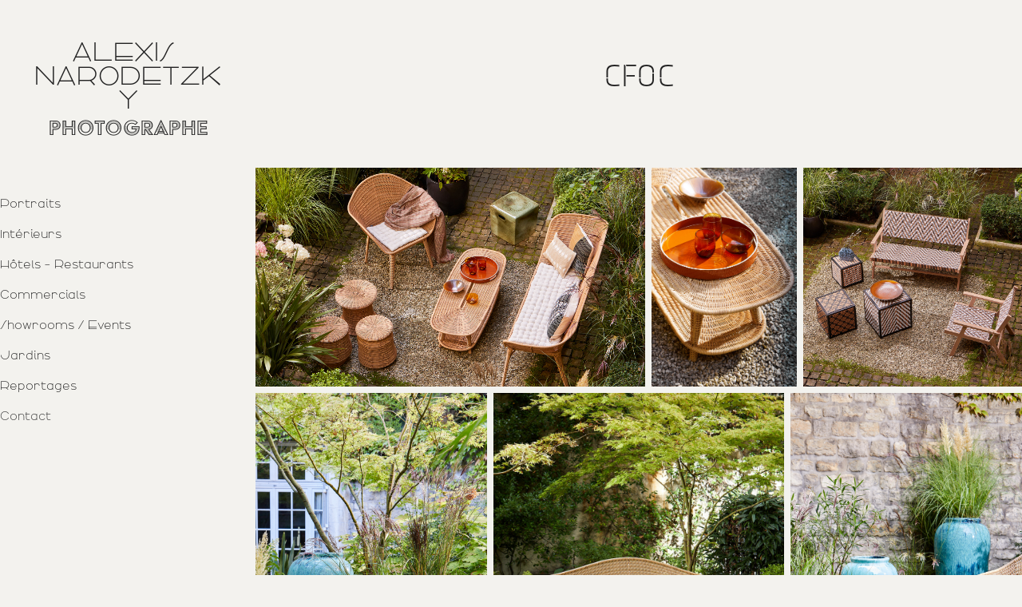

--- FILE ---
content_type: text/html; charset=utf-8
request_url: https://narophoto.com/cfoc
body_size: 5877
content:
<!DOCTYPE HTML>
<html lang="en-US">
<head>
  <meta charset="UTF-8" />
  <meta name="viewport" content="width=device-width, initial-scale=1" />
      <meta name="keywords"  content="photographe,photo,photographie,picardie,oise,Chantilly,decoration,restaurant,food,hôtel,luxe,design,mobilier,catalogue,portrait,corporate,evenement,photograph,photo shoot,haut-de-France,Paris,jardin,garden,reportage,Somme,Normandie,Ile de France,intérieurs,meubles,architecture,architecte,designer,chef,gastronomie,France" />
      <meta name="description"  content="Photographe de décoration, hôtels, restaurants, Chantilly, Oise, Haut-de-France, food," />
      <meta name="twitter:card"  content="summary_large_image" />
      <meta name="twitter:site"  content="@AdobePortfolio" />
      <meta  property="og:title" content="Alexis Narodetzky Photographe - CFOC" />
      <meta  property="og:description" content="Photographe de décoration, hôtels, restaurants, Chantilly, Oise, Haut-de-France, food," />
      <meta  property="og:image" content="https://cdn.myportfolio.com/de0f7058e7d05bd1d8a458794604a100/8bf0e453-9e40-4be7-afef-c7cfa9715fc5_rwc_0x302x1800x1800x1800.jpg?h=09c4ba286361009fd84fbbca7df41ee7" />
      <link rel="icon" href="[data-uri]"  />
      <link rel="stylesheet" href="/dist/css/main.css" type="text/css" />
      <link rel="stylesheet" href="https://cdn.myportfolio.com/de0f7058e7d05bd1d8a458794604a100/5217423a5f2fca1e2bb871840ab4fa691762333774.css?h=af44a29bf65b35db22ad5454e6512c45" type="text/css" />
    <link rel="canonical" href="https://narophoto.com/cfoc" />
      <title>Alexis Narodetzky Photographe - CFOC</title>
    <script type="text/javascript" src="//use.typekit.net/ik/[base64].js?cb=35f77bfb8b50944859ea3d3804e7194e7a3173fb" async onload="
    try {
      window.Typekit.load();
    } catch (e) {
      console.warn('Typekit not loaded.');
    }
    "></script>
</head>
  <body class="transition-enabled">  <div class='page-background-video page-background-video-with-panel'>
  </div>
  <div class="js-responsive-nav">
    <div class="responsive-nav">
      <div class="close-responsive-click-area js-close-responsive-nav">
        <div class="close-responsive-button"></div>
      </div>
          <nav data-hover-hint="nav">
              <ul class="group">
                  <li class="gallery-title"><a href="/portraits-1" >Portraits</a></li>
              </ul>
              <ul class="group">
                  <li class="gallery-title"><a href="/interieurs-1" >Intérieurs</a></li>
              </ul>
              <ul class="group">
                  <li class="gallery-title"><a href="/hotel-restaurants" >Hôtels - Restaurants</a></li>
              </ul>
              <ul class="group">
                  <li class="gallery-title"><a href="/catalogue" >Commercials</a></li>
              </ul>
              <ul class="group">
                  <li class="gallery-title"><a href="/evenementiel-corporate" >Showrooms / Events</a></li>
              </ul>
              <ul class="group">
                  <li class="gallery-title"><a href="/jardins" >Jardins</a></li>
              </ul>
              <ul class="group">
                  <li class="gallery-title"><a href="/reportages" >Reportages</a></li>
              </ul>
      <div class="page-title">
        <a href="/contact" >Contact</a>
      </div>
          </nav>
    </div>
  </div>
  <div class="site-wrap cfix js-site-wrap">
    <div class="site-container">
      <div class="site-content e2e-site-content">
        <div class="sidebar-content">
          <header class="site-header">
              <div class="logo-wrap" data-hover-hint="logo">
                    <div class="logo e2e-site-logo-text logo-text  ">
    <a href="/accueil" class="preserve-whitespace">Alexis Narodetzky</a>

</div>
<div class="logo-secondary logo-secondary-text ">
    <span class="preserve-whitespace">Photographe</span>
</div>

              </div>
  <div class="hamburger-click-area js-hamburger">
    <div class="hamburger">
      <i></i>
      <i></i>
      <i></i>
    </div>
  </div>
          </header>
              <nav data-hover-hint="nav">
              <ul class="group">
                  <li class="gallery-title"><a href="/portraits-1" >Portraits</a></li>
              </ul>
              <ul class="group">
                  <li class="gallery-title"><a href="/interieurs-1" >Intérieurs</a></li>
              </ul>
              <ul class="group">
                  <li class="gallery-title"><a href="/hotel-restaurants" >Hôtels - Restaurants</a></li>
              </ul>
              <ul class="group">
                  <li class="gallery-title"><a href="/catalogue" >Commercials</a></li>
              </ul>
              <ul class="group">
                  <li class="gallery-title"><a href="/evenementiel-corporate" >Showrooms / Events</a></li>
              </ul>
              <ul class="group">
                  <li class="gallery-title"><a href="/jardins" >Jardins</a></li>
              </ul>
              <ul class="group">
                  <li class="gallery-title"><a href="/reportages" >Reportages</a></li>
              </ul>
      <div class="page-title">
        <a href="/contact" >Contact</a>
      </div>
              </nav>
        </div>
        <main>
  <div class="page-container" data-context="page.page.container" data-hover-hint="pageContainer">
    <section class="page standard-modules">
        <header class="page-header content" data-context="pages" data-identity="id:p62bea4801f17daa209c7525b9d32ce5c962d0a56135320d40b649" data-hover-hint="pageHeader" data-hover-hint-id="p62bea4801f17daa209c7525b9d32ce5c962d0a56135320d40b649">
            <h1 class="title preserve-whitespace e2e-site-page-title">CFOC</h1>
            <p class="description"></p>
        </header>
      <div class="page-content js-page-content" data-context="pages" data-identity="id:p62bea4801f17daa209c7525b9d32ce5c962d0a56135320d40b649">
        <div id="project-canvas" class="js-project-modules modules content">
          <div id="project-modules">
              
              
              
              
              
              
              
              <div class="project-module module media_collection project-module-media_collection" data-id="m62bea4c7ceffde410d7af2927fe541cb51d0e0248f61512d9ac87"  style="padding-top: px;
padding-bottom: px;
">
  <div class="grid--main js-grid-main" data-grid-max-images="  3
">
    <div class="grid__item-container js-grid-item-container" data-flex-grow="462.22222222222" style="width:462.22222222222px; flex-grow:462.22222222222;" data-width="1920" data-height="1080">
      <script type="text/html" class="js-lightbox-slide-content">
        <div class="grid__image-wrapper">
          <img src="https://cdn.myportfolio.com/de0f7058e7d05bd1d8a458794604a100/42314b26-30cc-402d-8fd9-118efb94b3d3_rw_1920.jpg?h=39888107c894eaeded658b29d5309d81" srcset="https://cdn.myportfolio.com/de0f7058e7d05bd1d8a458794604a100/42314b26-30cc-402d-8fd9-118efb94b3d3_rw_600.jpg?h=ba36d909d5de605eb9e80e23af0d5ce2 600w,https://cdn.myportfolio.com/de0f7058e7d05bd1d8a458794604a100/42314b26-30cc-402d-8fd9-118efb94b3d3_rw_1200.jpg?h=ac101f619b71e6ee1304312ddc6968c3 1200w,https://cdn.myportfolio.com/de0f7058e7d05bd1d8a458794604a100/42314b26-30cc-402d-8fd9-118efb94b3d3_rw_1920.jpg?h=39888107c894eaeded658b29d5309d81 1920w,"  sizes="(max-width: 1920px) 100vw, 1920px">
        <div>
      </script>
      <img
        class="grid__item-image js-grid__item-image grid__item-image-lazy js-lazy"
        src="[data-uri]"
        
        data-src="https://cdn.myportfolio.com/de0f7058e7d05bd1d8a458794604a100/42314b26-30cc-402d-8fd9-118efb94b3d3_rw_1920.jpg?h=39888107c894eaeded658b29d5309d81"
        data-srcset="https://cdn.myportfolio.com/de0f7058e7d05bd1d8a458794604a100/42314b26-30cc-402d-8fd9-118efb94b3d3_rw_600.jpg?h=ba36d909d5de605eb9e80e23af0d5ce2 600w,https://cdn.myportfolio.com/de0f7058e7d05bd1d8a458794604a100/42314b26-30cc-402d-8fd9-118efb94b3d3_rw_1200.jpg?h=ac101f619b71e6ee1304312ddc6968c3 1200w,https://cdn.myportfolio.com/de0f7058e7d05bd1d8a458794604a100/42314b26-30cc-402d-8fd9-118efb94b3d3_rw_1920.jpg?h=39888107c894eaeded658b29d5309d81 1920w,"
      >
      <span class="grid__item-filler" style="padding-bottom:56.25%;"></span>
    </div>
    <div class="grid__item-container js-grid-item-container" data-flex-grow="173.33333333333" style="width:173.33333333333px; flex-grow:173.33333333333;" data-width="1800" data-height="2700">
      <script type="text/html" class="js-lightbox-slide-content">
        <div class="grid__image-wrapper">
          <img src="https://cdn.myportfolio.com/de0f7058e7d05bd1d8a458794604a100/fe33e5ab-8ecd-477d-953a-8a29e00858b7_rw_1920.jpg?h=a5143270a902185dc9a015387ce2d4ac" srcset="https://cdn.myportfolio.com/de0f7058e7d05bd1d8a458794604a100/fe33e5ab-8ecd-477d-953a-8a29e00858b7_rw_600.jpg?h=afff55ed22fc9ca0cd283b9b84fe121d 600w,https://cdn.myportfolio.com/de0f7058e7d05bd1d8a458794604a100/fe33e5ab-8ecd-477d-953a-8a29e00858b7_rw_1200.jpg?h=5e16d013e0c1a15036261c100c841b61 1200w,https://cdn.myportfolio.com/de0f7058e7d05bd1d8a458794604a100/fe33e5ab-8ecd-477d-953a-8a29e00858b7_rw_1920.jpg?h=a5143270a902185dc9a015387ce2d4ac 1800w,"  sizes="(max-width: 1800px) 100vw, 1800px">
        <div>
      </script>
      <img
        class="grid__item-image js-grid__item-image grid__item-image-lazy js-lazy"
        src="[data-uri]"
        
        data-src="https://cdn.myportfolio.com/de0f7058e7d05bd1d8a458794604a100/fe33e5ab-8ecd-477d-953a-8a29e00858b7_rw_1920.jpg?h=a5143270a902185dc9a015387ce2d4ac"
        data-srcset="https://cdn.myportfolio.com/de0f7058e7d05bd1d8a458794604a100/fe33e5ab-8ecd-477d-953a-8a29e00858b7_rw_600.jpg?h=afff55ed22fc9ca0cd283b9b84fe121d 600w,https://cdn.myportfolio.com/de0f7058e7d05bd1d8a458794604a100/fe33e5ab-8ecd-477d-953a-8a29e00858b7_rw_1200.jpg?h=5e16d013e0c1a15036261c100c841b61 1200w,https://cdn.myportfolio.com/de0f7058e7d05bd1d8a458794604a100/fe33e5ab-8ecd-477d-953a-8a29e00858b7_rw_1920.jpg?h=a5143270a902185dc9a015387ce2d4ac 1800w,"
      >
      <span class="grid__item-filler" style="padding-bottom:150%;"></span>
    </div>
    <div class="grid__item-container js-grid-item-container" data-flex-grow="260" style="width:260px; flex-grow:260;" data-width="1800" data-height="1800">
      <script type="text/html" class="js-lightbox-slide-content">
        <div class="grid__image-wrapper">
          <img src="https://cdn.myportfolio.com/de0f7058e7d05bd1d8a458794604a100/90e198c2-cc0c-45e5-853a-9354b1842242_rw_1920.jpg?h=6f03da910e404f64f0b99bab5d8c61bc" srcset="https://cdn.myportfolio.com/de0f7058e7d05bd1d8a458794604a100/90e198c2-cc0c-45e5-853a-9354b1842242_rw_600.jpg?h=8192622b30c56d7f0304432237931376 600w,https://cdn.myportfolio.com/de0f7058e7d05bd1d8a458794604a100/90e198c2-cc0c-45e5-853a-9354b1842242_rw_1200.jpg?h=8babc99bef2b9bbd096bbddc0a7f9c7c 1200w,https://cdn.myportfolio.com/de0f7058e7d05bd1d8a458794604a100/90e198c2-cc0c-45e5-853a-9354b1842242_rw_1920.jpg?h=6f03da910e404f64f0b99bab5d8c61bc 1800w,"  sizes="(max-width: 1800px) 100vw, 1800px">
        <div>
      </script>
      <img
        class="grid__item-image js-grid__item-image grid__item-image-lazy js-lazy"
        src="[data-uri]"
        
        data-src="https://cdn.myportfolio.com/de0f7058e7d05bd1d8a458794604a100/90e198c2-cc0c-45e5-853a-9354b1842242_rw_1920.jpg?h=6f03da910e404f64f0b99bab5d8c61bc"
        data-srcset="https://cdn.myportfolio.com/de0f7058e7d05bd1d8a458794604a100/90e198c2-cc0c-45e5-853a-9354b1842242_rw_600.jpg?h=8192622b30c56d7f0304432237931376 600w,https://cdn.myportfolio.com/de0f7058e7d05bd1d8a458794604a100/90e198c2-cc0c-45e5-853a-9354b1842242_rw_1200.jpg?h=8babc99bef2b9bbd096bbddc0a7f9c7c 1200w,https://cdn.myportfolio.com/de0f7058e7d05bd1d8a458794604a100/90e198c2-cc0c-45e5-853a-9354b1842242_rw_1920.jpg?h=6f03da910e404f64f0b99bab5d8c61bc 1800w,"
      >
      <span class="grid__item-filler" style="padding-bottom:100%;"></span>
    </div>
    <div class="grid__item-container js-grid-item-container" data-flex-grow="173.33333333333" style="width:173.33333333333px; flex-grow:173.33333333333;" data-width="1800" data-height="2700">
      <script type="text/html" class="js-lightbox-slide-content">
        <div class="grid__image-wrapper">
          <img src="https://cdn.myportfolio.com/de0f7058e7d05bd1d8a458794604a100/751f68a9-36f8-444a-b7e0-366037686d1a_rw_1920.jpg?h=9431736c3995d3e0eaaa4a061430a5d4" srcset="https://cdn.myportfolio.com/de0f7058e7d05bd1d8a458794604a100/751f68a9-36f8-444a-b7e0-366037686d1a_rw_600.jpg?h=68768817e326afb48ce3f32836935062 600w,https://cdn.myportfolio.com/de0f7058e7d05bd1d8a458794604a100/751f68a9-36f8-444a-b7e0-366037686d1a_rw_1200.jpg?h=0ddf71809b1b7d6f69c9939add4fc136 1200w,https://cdn.myportfolio.com/de0f7058e7d05bd1d8a458794604a100/751f68a9-36f8-444a-b7e0-366037686d1a_rw_1920.jpg?h=9431736c3995d3e0eaaa4a061430a5d4 1800w,"  sizes="(max-width: 1800px) 100vw, 1800px">
        <div>
      </script>
      <img
        class="grid__item-image js-grid__item-image grid__item-image-lazy js-lazy"
        src="[data-uri]"
        
        data-src="https://cdn.myportfolio.com/de0f7058e7d05bd1d8a458794604a100/751f68a9-36f8-444a-b7e0-366037686d1a_rw_1920.jpg?h=9431736c3995d3e0eaaa4a061430a5d4"
        data-srcset="https://cdn.myportfolio.com/de0f7058e7d05bd1d8a458794604a100/751f68a9-36f8-444a-b7e0-366037686d1a_rw_600.jpg?h=68768817e326afb48ce3f32836935062 600w,https://cdn.myportfolio.com/de0f7058e7d05bd1d8a458794604a100/751f68a9-36f8-444a-b7e0-366037686d1a_rw_1200.jpg?h=0ddf71809b1b7d6f69c9939add4fc136 1200w,https://cdn.myportfolio.com/de0f7058e7d05bd1d8a458794604a100/751f68a9-36f8-444a-b7e0-366037686d1a_rw_1920.jpg?h=9431736c3995d3e0eaaa4a061430a5d4 1800w,"
      >
      <span class="grid__item-filler" style="padding-bottom:150%;"></span>
    </div>
    <div class="grid__item-container js-grid-item-container" data-flex-grow="217.87709497207" style="width:217.87709497207px; flex-grow:217.87709497207;" data-width="1800" data-height="2148">
      <script type="text/html" class="js-lightbox-slide-content">
        <div class="grid__image-wrapper">
          <img src="https://cdn.myportfolio.com/de0f7058e7d05bd1d8a458794604a100/8c08d6b7-f9c2-4e10-9e5c-4714c4f9bcef_rw_1920.jpg?h=b24ca1194cf9660fbde2285768e8a8f4" srcset="https://cdn.myportfolio.com/de0f7058e7d05bd1d8a458794604a100/8c08d6b7-f9c2-4e10-9e5c-4714c4f9bcef_rw_600.jpg?h=b58137de45af0d832fe24ab99e68668c 600w,https://cdn.myportfolio.com/de0f7058e7d05bd1d8a458794604a100/8c08d6b7-f9c2-4e10-9e5c-4714c4f9bcef_rw_1200.jpg?h=6e5c5f57f9f8c90ef91638e5aba71fcb 1200w,https://cdn.myportfolio.com/de0f7058e7d05bd1d8a458794604a100/8c08d6b7-f9c2-4e10-9e5c-4714c4f9bcef_rw_1920.jpg?h=b24ca1194cf9660fbde2285768e8a8f4 1800w,"  sizes="(max-width: 1800px) 100vw, 1800px">
        <div>
      </script>
      <img
        class="grid__item-image js-grid__item-image grid__item-image-lazy js-lazy"
        src="[data-uri]"
        
        data-src="https://cdn.myportfolio.com/de0f7058e7d05bd1d8a458794604a100/8c08d6b7-f9c2-4e10-9e5c-4714c4f9bcef_rw_1920.jpg?h=b24ca1194cf9660fbde2285768e8a8f4"
        data-srcset="https://cdn.myportfolio.com/de0f7058e7d05bd1d8a458794604a100/8c08d6b7-f9c2-4e10-9e5c-4714c4f9bcef_rw_600.jpg?h=b58137de45af0d832fe24ab99e68668c 600w,https://cdn.myportfolio.com/de0f7058e7d05bd1d8a458794604a100/8c08d6b7-f9c2-4e10-9e5c-4714c4f9bcef_rw_1200.jpg?h=6e5c5f57f9f8c90ef91638e5aba71fcb 1200w,https://cdn.myportfolio.com/de0f7058e7d05bd1d8a458794604a100/8c08d6b7-f9c2-4e10-9e5c-4714c4f9bcef_rw_1920.jpg?h=b24ca1194cf9660fbde2285768e8a8f4 1800w,"
      >
      <span class="grid__item-filler" style="padding-bottom:119.33333333333%;"></span>
    </div>
    <div class="grid__item-container js-grid-item-container" data-flex-grow="173.33333333333" style="width:173.33333333333px; flex-grow:173.33333333333;" data-width="1800" data-height="2700">
      <script type="text/html" class="js-lightbox-slide-content">
        <div class="grid__image-wrapper">
          <img src="https://cdn.myportfolio.com/de0f7058e7d05bd1d8a458794604a100/21384234-9d22-48af-acb8-c4fedcc401cc_rw_1920.jpg?h=cc0b54d174532f90413704615826035d" srcset="https://cdn.myportfolio.com/de0f7058e7d05bd1d8a458794604a100/21384234-9d22-48af-acb8-c4fedcc401cc_rw_600.jpg?h=73dd823fd43c4c1878f5bbb555af1ea6 600w,https://cdn.myportfolio.com/de0f7058e7d05bd1d8a458794604a100/21384234-9d22-48af-acb8-c4fedcc401cc_rw_1200.jpg?h=383932d5f993e41b2191cd52c97c7327 1200w,https://cdn.myportfolio.com/de0f7058e7d05bd1d8a458794604a100/21384234-9d22-48af-acb8-c4fedcc401cc_rw_1920.jpg?h=cc0b54d174532f90413704615826035d 1800w,"  sizes="(max-width: 1800px) 100vw, 1800px">
        <div>
      </script>
      <img
        class="grid__item-image js-grid__item-image grid__item-image-lazy js-lazy"
        src="[data-uri]"
        
        data-src="https://cdn.myportfolio.com/de0f7058e7d05bd1d8a458794604a100/21384234-9d22-48af-acb8-c4fedcc401cc_rw_1920.jpg?h=cc0b54d174532f90413704615826035d"
        data-srcset="https://cdn.myportfolio.com/de0f7058e7d05bd1d8a458794604a100/21384234-9d22-48af-acb8-c4fedcc401cc_rw_600.jpg?h=73dd823fd43c4c1878f5bbb555af1ea6 600w,https://cdn.myportfolio.com/de0f7058e7d05bd1d8a458794604a100/21384234-9d22-48af-acb8-c4fedcc401cc_rw_1200.jpg?h=383932d5f993e41b2191cd52c97c7327 1200w,https://cdn.myportfolio.com/de0f7058e7d05bd1d8a458794604a100/21384234-9d22-48af-acb8-c4fedcc401cc_rw_1920.jpg?h=cc0b54d174532f90413704615826035d 1800w,"
      >
      <span class="grid__item-filler" style="padding-bottom:150%;"></span>
    </div>
    <div class="grid__item-container js-grid-item-container" data-flex-grow="390" style="width:390px; flex-grow:390;" data-width="1920" data-height="1280">
      <script type="text/html" class="js-lightbox-slide-content">
        <div class="grid__image-wrapper">
          <img src="https://cdn.myportfolio.com/de0f7058e7d05bd1d8a458794604a100/54ab14eb-7fad-425f-b7e1-911c9a0e7175_rw_1920.jpg?h=b1c24a9577afa3b653da3210968cb3fc" srcset="https://cdn.myportfolio.com/de0f7058e7d05bd1d8a458794604a100/54ab14eb-7fad-425f-b7e1-911c9a0e7175_rw_600.jpg?h=f610c2780cc49b120384ce2f0899d52a 600w,https://cdn.myportfolio.com/de0f7058e7d05bd1d8a458794604a100/54ab14eb-7fad-425f-b7e1-911c9a0e7175_rw_1200.jpg?h=3c74d2faf2d1a2e792d42da491851a7c 1200w,https://cdn.myportfolio.com/de0f7058e7d05bd1d8a458794604a100/54ab14eb-7fad-425f-b7e1-911c9a0e7175_rw_1920.jpg?h=b1c24a9577afa3b653da3210968cb3fc 1920w,"  sizes="(max-width: 1920px) 100vw, 1920px">
        <div>
      </script>
      <img
        class="grid__item-image js-grid__item-image grid__item-image-lazy js-lazy"
        src="[data-uri]"
        
        data-src="https://cdn.myportfolio.com/de0f7058e7d05bd1d8a458794604a100/54ab14eb-7fad-425f-b7e1-911c9a0e7175_rw_1920.jpg?h=b1c24a9577afa3b653da3210968cb3fc"
        data-srcset="https://cdn.myportfolio.com/de0f7058e7d05bd1d8a458794604a100/54ab14eb-7fad-425f-b7e1-911c9a0e7175_rw_600.jpg?h=f610c2780cc49b120384ce2f0899d52a 600w,https://cdn.myportfolio.com/de0f7058e7d05bd1d8a458794604a100/54ab14eb-7fad-425f-b7e1-911c9a0e7175_rw_1200.jpg?h=3c74d2faf2d1a2e792d42da491851a7c 1200w,https://cdn.myportfolio.com/de0f7058e7d05bd1d8a458794604a100/54ab14eb-7fad-425f-b7e1-911c9a0e7175_rw_1920.jpg?h=b1c24a9577afa3b653da3210968cb3fc 1920w,"
      >
      <span class="grid__item-filler" style="padding-bottom:66.666666666667%;"></span>
    </div>
    <div class="grid__item-container js-grid-item-container" data-flex-grow="173.33333333333" style="width:173.33333333333px; flex-grow:173.33333333333;" data-width="1800" data-height="2700">
      <script type="text/html" class="js-lightbox-slide-content">
        <div class="grid__image-wrapper">
          <img src="https://cdn.myportfolio.com/de0f7058e7d05bd1d8a458794604a100/93ce2645-593c-49bb-af9d-df8caedccae7_rw_1920.jpg?h=a64a0565ec6acadf2cb0ecd6c7667b11" srcset="https://cdn.myportfolio.com/de0f7058e7d05bd1d8a458794604a100/93ce2645-593c-49bb-af9d-df8caedccae7_rw_600.jpg?h=e4f2b7706bda10c9786e54260d4b68b4 600w,https://cdn.myportfolio.com/de0f7058e7d05bd1d8a458794604a100/93ce2645-593c-49bb-af9d-df8caedccae7_rw_1200.jpg?h=09e8820f24159816101f482eaee40f16 1200w,https://cdn.myportfolio.com/de0f7058e7d05bd1d8a458794604a100/93ce2645-593c-49bb-af9d-df8caedccae7_rw_1920.jpg?h=a64a0565ec6acadf2cb0ecd6c7667b11 1800w,"  sizes="(max-width: 1800px) 100vw, 1800px">
        <div>
      </script>
      <img
        class="grid__item-image js-grid__item-image grid__item-image-lazy js-lazy"
        src="[data-uri]"
        
        data-src="https://cdn.myportfolio.com/de0f7058e7d05bd1d8a458794604a100/93ce2645-593c-49bb-af9d-df8caedccae7_rw_1920.jpg?h=a64a0565ec6acadf2cb0ecd6c7667b11"
        data-srcset="https://cdn.myportfolio.com/de0f7058e7d05bd1d8a458794604a100/93ce2645-593c-49bb-af9d-df8caedccae7_rw_600.jpg?h=e4f2b7706bda10c9786e54260d4b68b4 600w,https://cdn.myportfolio.com/de0f7058e7d05bd1d8a458794604a100/93ce2645-593c-49bb-af9d-df8caedccae7_rw_1200.jpg?h=09e8820f24159816101f482eaee40f16 1200w,https://cdn.myportfolio.com/de0f7058e7d05bd1d8a458794604a100/93ce2645-593c-49bb-af9d-df8caedccae7_rw_1920.jpg?h=a64a0565ec6acadf2cb0ecd6c7667b11 1800w,"
      >
      <span class="grid__item-filler" style="padding-bottom:150%;"></span>
    </div>
    <div class="grid__item-container js-grid-item-container" data-flex-grow="195" style="width:195px; flex-grow:195;" data-width="1800" data-height="2400">
      <script type="text/html" class="js-lightbox-slide-content">
        <div class="grid__image-wrapper">
          <img src="https://cdn.myportfolio.com/de0f7058e7d05bd1d8a458794604a100/0ab2312f-cc84-4c6c-8acc-922d3e9f4673_rw_1920.jpg?h=d2f02b9ad268d58639ebaa52ad407cc8" srcset="https://cdn.myportfolio.com/de0f7058e7d05bd1d8a458794604a100/0ab2312f-cc84-4c6c-8acc-922d3e9f4673_rw_600.jpg?h=ef556c7f6d19d4f282d2bfbcf277bfdc 600w,https://cdn.myportfolio.com/de0f7058e7d05bd1d8a458794604a100/0ab2312f-cc84-4c6c-8acc-922d3e9f4673_rw_1200.jpg?h=8a0def1037fe87d04d8ba732f7527001 1200w,https://cdn.myportfolio.com/de0f7058e7d05bd1d8a458794604a100/0ab2312f-cc84-4c6c-8acc-922d3e9f4673_rw_1920.jpg?h=d2f02b9ad268d58639ebaa52ad407cc8 1800w,"  sizes="(max-width: 1800px) 100vw, 1800px">
        <div>
      </script>
      <img
        class="grid__item-image js-grid__item-image grid__item-image-lazy js-lazy"
        src="[data-uri]"
        
        data-src="https://cdn.myportfolio.com/de0f7058e7d05bd1d8a458794604a100/0ab2312f-cc84-4c6c-8acc-922d3e9f4673_rw_1920.jpg?h=d2f02b9ad268d58639ebaa52ad407cc8"
        data-srcset="https://cdn.myportfolio.com/de0f7058e7d05bd1d8a458794604a100/0ab2312f-cc84-4c6c-8acc-922d3e9f4673_rw_600.jpg?h=ef556c7f6d19d4f282d2bfbcf277bfdc 600w,https://cdn.myportfolio.com/de0f7058e7d05bd1d8a458794604a100/0ab2312f-cc84-4c6c-8acc-922d3e9f4673_rw_1200.jpg?h=8a0def1037fe87d04d8ba732f7527001 1200w,https://cdn.myportfolio.com/de0f7058e7d05bd1d8a458794604a100/0ab2312f-cc84-4c6c-8acc-922d3e9f4673_rw_1920.jpg?h=d2f02b9ad268d58639ebaa52ad407cc8 1800w,"
      >
      <span class="grid__item-filler" style="padding-bottom:133.33333333333%;"></span>
    </div>
    <div class="js-grid-spacer"></div>
  </div>
</div>

              
              
          </div>
        </div>
      </div>
    </section>
        <section class="back-to-top" data-hover-hint="backToTop">
          <a href="#"><span class="arrow">&uarr;</span><span class="preserve-whitespace">Back to Top</span></a>
        </section>
        <a class="back-to-top-fixed js-back-to-top back-to-top-fixed-with-panel" data-hover-hint="backToTop" data-hover-hint-placement="top-start" href="#">
          <svg version="1.1" id="Layer_1" xmlns="http://www.w3.org/2000/svg" xmlns:xlink="http://www.w3.org/1999/xlink" x="0px" y="0px"
           viewBox="0 0 26 26" style="enable-background:new 0 0 26 26;" xml:space="preserve" class="icon icon-back-to-top">
          <g>
            <path d="M13.8,1.3L21.6,9c0.1,0.1,0.1,0.3,0.2,0.4c0.1,0.1,0.1,0.3,0.1,0.4s0,0.3-0.1,0.4c-0.1,0.1-0.1,0.3-0.3,0.4
              c-0.1,0.1-0.2,0.2-0.4,0.3c-0.2,0.1-0.3,0.1-0.4,0.1c-0.1,0-0.3,0-0.4-0.1c-0.2-0.1-0.3-0.2-0.4-0.3L14.2,5l0,19.1
              c0,0.2-0.1,0.3-0.1,0.5c0,0.1-0.1,0.3-0.3,0.4c-0.1,0.1-0.2,0.2-0.4,0.3c-0.1,0.1-0.3,0.1-0.5,0.1c-0.1,0-0.3,0-0.4-0.1
              c-0.1-0.1-0.3-0.1-0.4-0.3c-0.1-0.1-0.2-0.2-0.3-0.4c-0.1-0.1-0.1-0.3-0.1-0.5l0-19.1l-5.7,5.7C6,10.8,5.8,10.9,5.7,11
              c-0.1,0.1-0.3,0.1-0.4,0.1c-0.2,0-0.3,0-0.4-0.1c-0.1-0.1-0.3-0.2-0.4-0.3c-0.1-0.1-0.1-0.2-0.2-0.4C4.1,10.2,4,10.1,4.1,9.9
              c0-0.1,0-0.3,0.1-0.4c0-0.1,0.1-0.3,0.3-0.4l7.7-7.8c0.1,0,0.2-0.1,0.2-0.1c0,0,0.1-0.1,0.2-0.1c0.1,0,0.2,0,0.2-0.1
              c0.1,0,0.1,0,0.2,0c0,0,0.1,0,0.2,0c0.1,0,0.2,0,0.2,0.1c0.1,0,0.1,0.1,0.2,0.1C13.7,1.2,13.8,1.2,13.8,1.3z"/>
          </g>
          </svg>
        </a>
  </div>
              <footer class="site-footer" data-hover-hint="footer">
                  <div class="social pf-footer-social" data-context="theme.footer" data-hover-hint="footerSocialIcons">
                    <ul>
                            <li>
                              <a href="https://www.linkedin.com/in/narophoto/" target="_blank">
                                <svg version="1.1" id="Layer_1" xmlns="http://www.w3.org/2000/svg" xmlns:xlink="http://www.w3.org/1999/xlink" viewBox="0 0 30 24" style="enable-background:new 0 0 30 24;" xml:space="preserve" class="icon">
                                <path id="path-1_24_" d="M19.6,19v-5.8c0-1.4-0.5-2.4-1.7-2.4c-1,0-1.5,0.7-1.8,1.3C16,12.3,16,12.6,16,13v6h-3.4
                                  c0,0,0.1-9.8,0-10.8H16v1.5c0,0,0,0,0,0h0v0C16.4,9,17.2,7.9,19,7.9c2.3,0,4,1.5,4,4.9V19H19.6z M8.9,6.7L8.9,6.7
                                  C7.7,6.7,7,5.9,7,4.9C7,3.8,7.8,3,8.9,3s1.9,0.8,1.9,1.9C10.9,5.9,10.1,6.7,8.9,6.7z M10.6,19H7.2V8.2h3.4V19z"/>
                                </svg>
                              </a>
                            </li>
                            <li>
                              <a href="https://www.facebook.com/narophoto" target="_blank">
                                <svg xmlns="http://www.w3.org/2000/svg" xmlns:xlink="http://www.w3.org/1999/xlink" version="1.1" x="0px" y="0px" viewBox="0 0 30 24" xml:space="preserve" class="icon"><path d="M16.21 20h-3.26v-8h-1.63V9.24h1.63V7.59c0-2.25 0.92-3.59 3.53-3.59h2.17v2.76H17.3 c-1.02 0-1.08 0.39-1.08 1.11l0 1.38h2.46L18.38 12h-2.17V20z"/></svg>
                              </a>
                            </li>
                            <li>
                              <a href="https://www.instagram.com/narophoto/" target="_blank">
                                <svg version="1.1" id="Layer_1" xmlns="http://www.w3.org/2000/svg" xmlns:xlink="http://www.w3.org/1999/xlink" viewBox="0 0 30 24" style="enable-background:new 0 0 30 24;" xml:space="preserve" class="icon">
                                <g>
                                  <path d="M15,5.4c2.1,0,2.4,0,3.2,0c0.8,0,1.2,0.2,1.5,0.3c0.4,0.1,0.6,0.3,0.9,0.6c0.3,0.3,0.5,0.5,0.6,0.9
                                    c0.1,0.3,0.2,0.7,0.3,1.5c0,0.8,0,1.1,0,3.2s0,2.4,0,3.2c0,0.8-0.2,1.2-0.3,1.5c-0.1,0.4-0.3,0.6-0.6,0.9c-0.3,0.3-0.5,0.5-0.9,0.6
                                    c-0.3,0.1-0.7,0.2-1.5,0.3c-0.8,0-1.1,0-3.2,0s-2.4,0-3.2,0c-0.8,0-1.2-0.2-1.5-0.3c-0.4-0.1-0.6-0.3-0.9-0.6
                                    c-0.3-0.3-0.5-0.5-0.6-0.9c-0.1-0.3-0.2-0.7-0.3-1.5c0-0.8,0-1.1,0-3.2s0-2.4,0-3.2c0-0.8,0.2-1.2,0.3-1.5c0.1-0.4,0.3-0.6,0.6-0.9
                                    c0.3-0.3,0.5-0.5,0.9-0.6c0.3-0.1,0.7-0.2,1.5-0.3C12.6,5.4,12.9,5.4,15,5.4 M15,4c-2.2,0-2.4,0-3.3,0c-0.9,0-1.4,0.2-1.9,0.4
                                    c-0.5,0.2-1,0.5-1.4,0.9C7.9,5.8,7.6,6.2,7.4,6.8C7.2,7.3,7.1,7.9,7,8.7C7,9.6,7,9.8,7,12s0,2.4,0,3.3c0,0.9,0.2,1.4,0.4,1.9
                                    c0.2,0.5,0.5,1,0.9,1.4c0.4,0.4,0.9,0.7,1.4,0.9c0.5,0.2,1.1,0.3,1.9,0.4c0.9,0,1.1,0,3.3,0s2.4,0,3.3,0c0.9,0,1.4-0.2,1.9-0.4
                                    c0.5-0.2,1-0.5,1.4-0.9c0.4-0.4,0.7-0.9,0.9-1.4c0.2-0.5,0.3-1.1,0.4-1.9c0-0.9,0-1.1,0-3.3s0-2.4,0-3.3c0-0.9-0.2-1.4-0.4-1.9
                                    c-0.2-0.5-0.5-1-0.9-1.4c-0.4-0.4-0.9-0.7-1.4-0.9c-0.5-0.2-1.1-0.3-1.9-0.4C17.4,4,17.2,4,15,4L15,4L15,4z"/>
                                  <path d="M15,7.9c-2.3,0-4.1,1.8-4.1,4.1s1.8,4.1,4.1,4.1s4.1-1.8,4.1-4.1S17.3,7.9,15,7.9L15,7.9z M15,14.7c-1.5,0-2.7-1.2-2.7-2.7
                                    c0-1.5,1.2-2.7,2.7-2.7s2.7,1.2,2.7,2.7C17.7,13.5,16.5,14.7,15,14.7L15,14.7z"/>
                                  <path d="M20.2,7.7c0,0.5-0.4,1-1,1s-1-0.4-1-1s0.4-1,1-1S20.2,7.2,20.2,7.7L20.2,7.7z"/>
                                </g>
                                </svg>
                              </a>
                            </li>
                            <li>
                              <a href="mailto:narophoto@gmail.com">
                                <svg version="1.1" id="Layer_1" xmlns="http://www.w3.org/2000/svg" xmlns:xlink="http://www.w3.org/1999/xlink" x="0px" y="0px" viewBox="0 0 30 24" style="enable-background:new 0 0 30 24;" xml:space="preserve" class="icon">
                                  <g>
                                    <path d="M15,13L7.1,7.1c0-0.5,0.4-1,1-1h13.8c0.5,0,1,0.4,1,1L15,13z M15,14.8l7.9-5.9v8.1c0,0.5-0.4,1-1,1H8.1c-0.5,0-1-0.4-1-1 V8.8L15,14.8z"/>
                                  </g>
                                </svg>
                              </a>
                            </li>
                    </ul>
                  </div>
                <div class="footer-text">
                  ALL IMAGES COPYRIGHT ALEXIS NARODETZKY NAROPHOTO - DROITS RESERVES
                </div>
              </footer>
        </main>
      </div>
    </div>
  </div>
</body>
<script type="text/javascript">
  // fix for Safari's back/forward cache
  window.onpageshow = function(e) {
    if (e.persisted) { window.location.reload(); }
  };
</script>
  <script type="text/javascript">var __config__ = {"page_id":"p62bea4801f17daa209c7525b9d32ce5c962d0a56135320d40b649","theme":{"name":"jackie"},"pageTransition":true,"linkTransition":true,"disableDownload":true,"localizedValidationMessages":{"required":"This field is required","Email":"This field must be a valid email address"},"lightbox":{"enabled":true,"color":{"opacity":0.94,"hex":"#fff"}},"cookie_banner":{"enabled":false},"googleAnalytics":{"trackingCode":"UA-92714704-1","anonymization":false}};</script>
  <script type="text/javascript" src="/site/translations?cb=35f77bfb8b50944859ea3d3804e7194e7a3173fb"></script>
  <script type="text/javascript" src="/dist/js/main.js?cb=35f77bfb8b50944859ea3d3804e7194e7a3173fb"></script>
</html>
